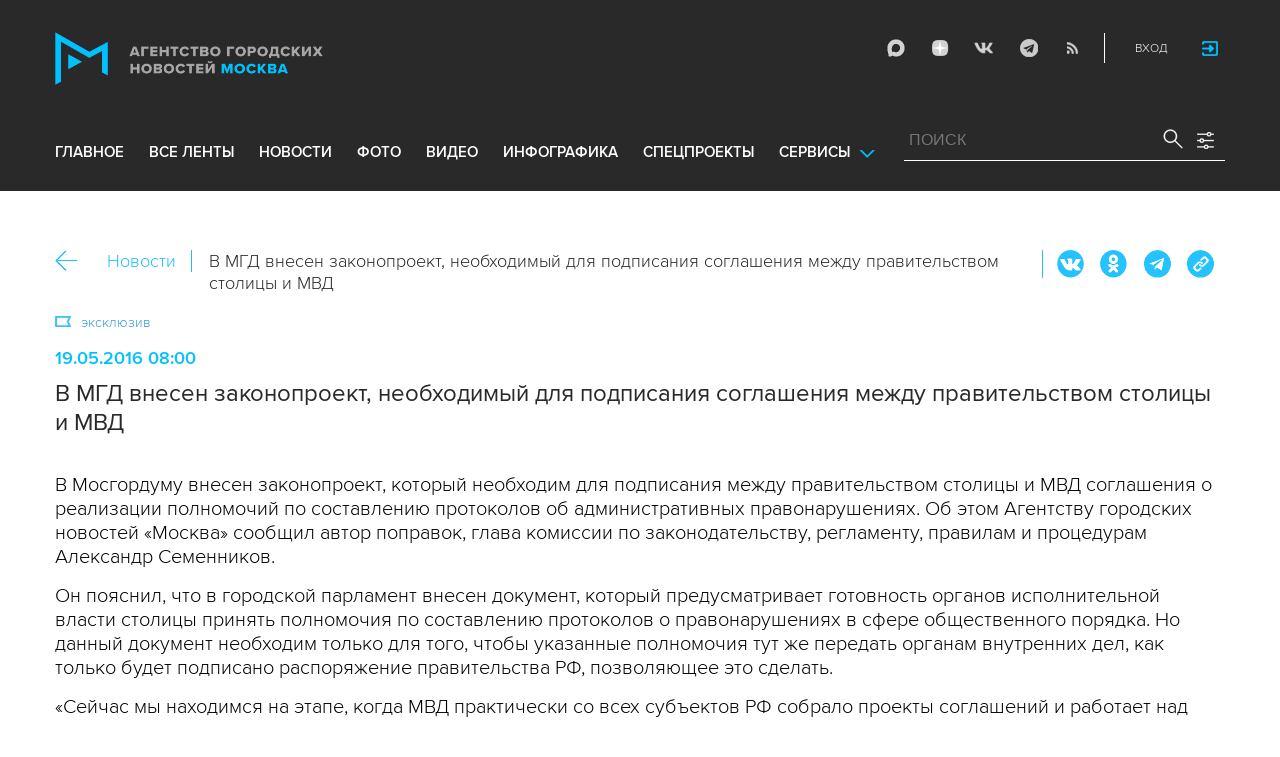

--- FILE ---
content_type: text/html; charset=utf-8
request_url: https://www.mskagency.ru/materials/2553137
body_size: 16150
content:
<!DOCTYPE html>
<html xmlns="http://www.w3.org/1999/xhtml" xml:lang="ru" lang="ru">
<head>
  <title>В МГД внесен законопроект, необходимый для подписания соглашения между правительством столицы и МВД - Агентство городских новостей «Москва» - информационное агентство</title>
  <link href="/favicon.ico" rel="icon" type="image/x-icon"/>
  <meta http-equiv="Content-Language" content="ru"/>

  <meta name="title" content="В МГД внесен законопроект, необходимый для подписания соглашения между правительством столицы и МВД - Агентство городских новостей «Москва» - информационное агентство">

    <link rel="canonical" href="https://www.mskagency.ru/materials/2553137"/>
  <meta name="keywords" content="полиция, МВД, Мосгордума, законопроект, Нарушения, Соглашения, КоАП"/>
  <meta name="description" content="В МГД внесен законопроект, необходимый для подписания соглашения между правительством столицы и МВД" />
  <meta property="og:title" content="В МГД внесен законопроект, необходимый для подписания соглашения между правительством столицы и МВД" />
  <meta property="og:locale" content="ru_RU" />
  <meta property="og:type" content="article" />
    <meta property="og:description" content="В Мосгордуму внесен законопроект, который необходим для подписания между правительством столицы и МВД соглашения о реализации полномочий по составлению протоколов об административных правонарушениях. Об этом Агентству городских новостей «Москва» сообщил автор поправок, глава комиссии по законодательству, регламенту, правилам и процедурам Александр Семенников.
Он пояснил, что в городской парламент внесен документ, который предусматривает готовность органов исполнительной власти столицы принять полномочия по составлению протоколов о правонарушениях в сфере общественного порядка. Но данный документ необходим только для того, чтобы указанные полномочия тут же передать органам внутренних дел, как только будет подписано распоряжение правительства РФ, позволяющее это сделать.
«Сейчас мы находимся на этапе, когда МВД практически со всех субъектов РФ собрало проекты соглашений и работает над тем, чтобы их подписать. Есть проблема, которая вытекает из заключения Минюста, в котором говорится: «Чтобы передать определенные полномочия по составлению протокола, эти полномочия должны быть у самого субъекта». А у нас сейчас есть действующий КоАП Москвы, которым и так эти полномочия относятся к полиции, но это не работает», - сказал А.Семенников.
Он пояснил, что до 2014 г. сотрудники органов внутренних дел составляли протоколы по данным составам правонарушений, как и предусмотрено столичным КоАП, но после принятия закона о полиции возник ряд вопросов о том, кто должен составлять такие протоколы. «Мы принимаем на себя именно те статьи, которые уже есть в проекте соглашения с МВД, которые мы предполагаем в результате подписания соглашения передать полиции», - отметил А.Семенников.
Депутат добавил, что в документе идет речь о правонарушениях, которые, очевидно, должны администрироваться сотрудниками полиции, - нарушение правил организации и проведения массовых мероприятий, нарушение порядка в зоне 25 м от станций метро, нелегальная торговля, приставание к гражданам в общественных местах и так далее.
В феврале представитель управления по связям с органами законодательной и исполнительной власти правительства Москвы Святослав Мальцев сообщал, что соглашение с МВД находится на финальной стадии доработки. Рассматривается вопрос о предоставлении субвенции из бюджета Москвы на реализацию данных полномочий.
После принятия федерального закона о полиции и внесения соответствующих изменений в Кодекс об административных правонарушениях (КоАП) РФ участие полиции в осуществлении полномочий и составлении протоколов об административных правонарушениях ряда статей административного законодательства Москвы изменилось. В связи с этим городу необходимо заключение соглашения с МВД для реализации исполнительной властью столицы ряда полномочий по составлению протоколов об административных правонарушениях. Регионами РФ в ведомство направлено 60 проектов таких соглашений о разграничении полномочий, но ни одно соглашение субъекта федерации с МВД пока не подписано." />
  
  <meta property="og:image" content="https://www.mskagency.ru/i/social_logo_700.png" />
  <meta property="og:image:width" content="700" />
  <meta property="og:image:height" content="370" />
  <meta property="twitter:card" content="summary_large_image" />
  <meta property="twitter:image" content="https://www.mskagency.ru/i/social_logo_700.png" />
  <meta property="twitter:image:width" content="700" />
  <meta property="twitter:image:height" content="370" />
  <meta property="og:url" content="https://www.mskagency.ru/materials/2553137" />
  <meta property="twitter:title" content="В МГД внесен законопроект, необходимый для подписания соглашения между правительством столицы и МВД" />
  <meta property="twitter:site" content="@mskagency" />
  <meta property="twitter:url" content="https://www.mskagency.ru/materials/2553137" />



  <meta charset="utf-8">
  <meta http-equiv="X-UA-Compatible" content="IE=edge">
  <meta name="author" content="">


  <meta name="viewport" content="width=device-width, initial-scale=1.0, user-scalable=0">
  <meta http-equiv="Content-Type" content="text/html; charset=utf-8" />
  <meta name="format-detection" content="telephone=no" />

    <link rel="preload" href="/fonts/ProximaNova-Regular.woff2" as="font" type="font/woff" crossorigin="anonymous">
    <link rel="preload" href="/fonts/ProximaNova-Semibold.woff2" as="font" type="font/woff" crossorigin="anonymous">
    <link rel="preload" href="/fonts/ProximaNova-Bold.woff2" as="font" type="font/woff" crossorigin="anonymous">
    
    <link as="style" href="/css/fonts.css?v=1770057998" rel="preload" />
    <link rel="stylesheet" href="/css/fonts.css?v=1770057998" />
    <link as="style" href="/css/style_19.css?v=1770057998" rel="preload" />
    <link rel="stylesheet" href="/css/style_19.css?v=1770057998" />

    <link rel="stylesheet" href="/css/adaptive_1280.css?v=1770057998" />


  <link rel="stylesheet" type="text/css" href="/js_19/slick/slick.css"/>
  <link rel="stylesheet" type="text/css" href="/js_19/jquery.modal/jquery.modal.css"/>

  <script src="/js_19/jquery-3.4.1.min.js?v=1770057998" type="text/javascript"></script>
  <script src="/js_19/jquery.maskedinput.min.js?v=1770057998"></script>
  <script src="/js_19/slick/slick.min.js?v=1770057998" type="text/javascript"></script>
  <script src="/js_19/infinite-scroll.pkgd.min.js?v=1770057998" type="text/javascript"></script>
  <script src="/js_19/jquery.modal/jquery.modal.js?v=1770057998" type="text/javascript"></script>
  <script src="/js_19/scripts.js?v=1770057998" type="text/javascript"></script>


  <link rel="stylesheet" href="/css/jcarousel-tango-skin.css" type="text/css" media="all" />

  <script src="/js/jquery.cookie.js?v=1770057998" type="text/javascript"></script>
  <script src="/js/jquery.ac.js?v=1770057998" type="text/javascript"></script>
  <script type="text/javascript" src="/js/jquery.form-v20140218.min.js?v=1770057998"></script>

  <!--<script src="/js/handlebars.runtime.js?v=1770057998" type="text/javascript"></script>-->
  <script src="/js/handlebars.js?v=1770057998" type="text/javascript"></script>


    <script src="/js/mustache-2.3.2.js?v=1770057998" type="text/javascript"></script>

  <!--<script type="text/javascript" src="/fancybox/jquery.fancybox-1.3.4.js"></script>
  <link rel="stylesheet" href="/fancybox/jquery.fancybox-1.3.4.css" type="text/css" media="screen" />//-->

  <link rel="stylesheet" href="/fancybox2/jquery.fancybox.css" type="text/css" media="screen" />
  <script type="text/javascript" src="/fancybox2/jquery.fancybox.pack.js?v=1770057998"></script>
  <link rel="stylesheet" href="/fancybox2/jquery.fancybox_popup.css" type="text/css" media="screen" />



  <script src="/js/main.js?v=1770057998" type="text/javascript"></script>

    <script type="text/javascript" src="/js/html2canvas.js?v=1770057998"></script>
    <script type="text/javascript" src="/js/pushstream.js?v=1770057998"></script>

    <script src="/js/mediaDownloadIntroduceCl.js?v=1770057998"></script>
  <script type="text/javascript" src="/js/lib/period_picker/jquery.periodpicker.full.min.js?v=1770057998"></script>
  <link rel="stylesheet" href="/js/lib/period_picker//jquery.periodpicker.css" type="text/css" media="all" />

  <script type="text/javascript" src="/js/select2/js/select2.js?v=1770057998"></script>
  <script type="text/javascript" src="/js/select2/js/i18n/ru.js?v=1770057998"></script>
  <link rel="stylesheet" href="/js/select2/css/select2.css" type="text/css" media="all" />


  <script type="text/javascript" src="/js/jquery.query-object.js?v=1770057998"></script>


  <script src="/js/windows.js?v=1770057998"></script>
    <script src="/js/jquery.query-object.js?v=1770057998"></script>
    <script src="/js/pushstream_loc.js?v=1770057998"></script>


  <!--<script type="text/javascript" src="/js/auth/jquery.maskedinput-1.2.2.min.js"></script>-->
  <script type="text/javascript" src="/js/auth/jquery.s-bvalidator-yc.js?v=1770057998"></script>
  <script type="text/javascript" src="/js/auth/s-validate.options.js?v=1770057998"></script>
  <script type="text/javascript" src="/js/auth/modifier.js?v=1770057998"></script>






</head>

<body class="stretch">
  <header class="stretch">
  <div class="inside">
    <a class="mobile-menu-button">Меню</a>
    <a class="mobile-search-button">Поиск</a>
    <a class="mobile-social-button">Мы в соцсетях</a>
    <a href="/" class="logo" title="Агентство городских новостей «Москва»">Агентство городских новостей «Москва»</a>

    <div id="AuthBar" class="auth">
  <div id="login-popup-container"></div>
  <div id="infobar-container"></div>
</div>
<script>
    $.get( "/user/infobar_xhr", function(data) {
        $('#infobar-container').html(data)
    });
</script>


    <div class="social">
      <a href="https://max.ru/moscownewsagency" class="max" target="_blank">Max</a>
<a href="https://dzen.ru/mskagency" class="dzen" target="_blank">ДЗЭН</a>
<a href="https://vk.com/mskagency" class="vk" target="_blank">Vkontakte</a>
<a href="https://t.me/moscownewsagency" class="tg" target="_blank">Telegram</a>
<a href="/rss2" class="rss">RSS</a>

    </div>

    <div class="search-open">
      <a class="search-open__button"></a>
    </div>
    <div class="clear"></div>

    <div class="menu-container">
      <div class="menu">
  <ul class="topmenu">

    <li class=""><a href="/" rel='home'>Главное</a> </li>
    <li class=""><a href="/lenta" rel='all' data-ftype="all">все ленты</a> </li>
    <li class=""><a href="/lenta?type=text" rel='text' data-ftype="text">новости</a></li>
    <li class=""><a href="/lenta?type=photo" rel='photo' data-ftype="photo">фото</a></li>
    <li class=""><a href="/lenta?type=video" rel='video' data-ftype="video">видео</a></li>
    <li class=""><a href="/lenta?type=infographics" rel='infographics' data-ftype="infographics">инфографика</a></li>
    <li class=" "><a href="/longreads" rel='longreads'>Спецпроекты</a></li>
    <li class="relative">
      <a href="#" class="service_link">Сервисы</a>
      <div class="service_menu_overlay"></div>
      <div class="service_menu">
        <ul>
          <li class=""><a href="/broadcasts/" rel='broadcast'>Трансляции</a></li>
          <li><a href="https://presscenter.mskagency.ru/" target="_blank">Пресс-центр</a></li>
          <li class=""><a href="/show-map" rel='map'>Карта событий</a></li>
          <li class=""><a href="/calendar" rel='calendar'>Календарь</a></li>
          <li class=""><a href="/about/" rel='about'>О нас </a></li>
          <li class=""><a href="/contacts/" rel='contacts'>Контакты</a></li>
        </ul>
      </div>
    </li>
  </ul>
</div>

    </div>

    <div class="search_wrapper">
      
<div class="search">
  <span>ПОИСК</span>
  <input type="text" name="criteria" class="text" value="" placeholder="ПОИСК" autocomplete="off">
  <input type="submit" name="" class="submit search-submit">

  <div class="settings">
    <a></a>
  </div>
  <a class="close"></a>
  <div class="strict-search-container">
    <div class="strict-search">
      <label>
        <input type="checkbox" name=""> Строгий поиск</label>
      </label>
    </div>
  </div>
</div>

<div class="clear"></div>
<div class="mini-suggest__overlay mini-suggest__overlay_visible_"></div>

<div class="advanced-search-popup adasdasd12423">
  <div class="advanced-search-popup__wrapper2">
    <div class="advanced-search-popup__wrapper">
      <div class="advanced-search-popup__form">

        <div class="form-item-line">
          <label>Дата</label>
          <div class="input-container">
            <input class='periodpicker' type="text" name="" id="from" value="">
            <input type="text" name="" id="to" value="">
          </div>
        </div>
        <!--
                            <div class="form-item-line">
                                <label>Ориентация</label>
                                <div class="input-container">
                                    <select id="orientationSelect" name="dummy">
                                        <option value="vertical">Вертикально</option>
                                        <option value="horizontal">Горизонтально</option>
                                    </select>
                                </div>
                            </div>
        -->
        <div class="form-item-line">
          <label>Фотографы</label>
          <div class="input-container">
            <select id="photographerSelect" multiple="multiple" name="photographer_id" style="width: 110px">
                <option value="277">Авилов Александр</option>
                <option value="395">Белицкий Дмитрий</option>
                <option value="153">Ведяшкин Сергей</option>
                <option value="309">Воронин Денис</option>
                <option value="347">Гришкин Денис</option>
                <option value="140">Зыков Кирилл</option>
                <option value="302">Иванко Игорь</option>
                <option value="287">Кардашов Антон</option>
                <option value="227">Киселев Сергей</option>
                <option value="389">Кузьмичёнок Василий</option>
                <option value="274">Кульгускин Роман</option>
                <option value="405">Лукина Мария</option>
                <option value="225">Любимов Андрей</option>
                <option value="7683">Нафикова Светлана</option>
                <option value="141">Никеричев Андрей</option>
                <option value="357">Новиков Владимир</option>
                <option value="374">Новосильцев Артур</option>
                <option value="322">Сандурская Софья</option>
                <option value="370">Тихонова Пелагия</option>
                <option value="385">Чингаев Ярослав</option>
                <option value="286">Мобильный репортер</option>
                <option value="295">Москва 24</option>
            </select>
          </div>
        </div>

        <div class="form-item-line">
          <label>Теги</label>
          <div class="input-container search-form-input-container">
            <select id="tagsSelect" multiple="multiple" name="tag" style="width: 110px">
            </select>
          </div>
        </div>

        <div class="form-item-line">
          <label>Рубрики:</label>
          <div class="input-container">
            <select id="rubricsSelect" multiple="multiple" name="rubric" style="width: 110px">
                <option value="11">Происшествия</option>
                <option value="3">Политика</option>
                <option value="10">Культура</option>
                <option value="5">Экономика</option>
                <option value="12">Строительство</option>
                <option value="7">Общество</option>
                <option value="13">Транспорт</option>
                <option value="14">Технологии</option>
                <option value="9">Спорт</option>
            </select>
          </div>
        </div>

        <div class="form-item-line">
          <label>Сортировка</label>
          <div class="input-container">
            <select id="orderSelect" name="order" style="width: 110px">
              <option  selected="selected" value="">Хронология</option>
              <option  value="relevance">Релевантность</option>
            </select>
          </div>
        </div>

        <div class="form-item-line">
          <label>Тип</label>
          <div class="input-container">
            <select id="typesSelect" name="type" style="width: 110px">
              <option  selected="selected" value="">Все</option>
              <option  value="photo">Фото</option>
              <option  value="video">Видео</option>
              <option  value="text">Новости</option>
              <option  value="infographics">Инфографика</option>
              <option  value="photo_files">Фотографии</option>
            </select>
          </div>
        </div>


        <div class="form-item-line">
          <label style="line-height: 20px;">Строгий поиск</label>
          <div class="input-container">
            <div class="SelectCustom">
              <input type="checkbox" class="styled" id="strictSearch" name="strict" value="1" >
            </div>
          </div>
        </div>
        <div class="form-item-line form-item-line-single_line">
          <label>или номер файла</label>
          <div class="input-container">
            <input class='bank_id__field' type="text" name="bank_id" id="bank_id" value="">
          </div>
        </div>
        <style>
            .advanced-search-popup .form-item-line.form-item-line-single_line {
                display: block;
                flex-basis: 100%;
                margin-top: 10px;
                padding-top: 16px;
                border-top: 1px solid #0083ad;
            }

            .advanced-search-popup .form-item-line.form-item-line-single_line label {
                width: 290px;
            }

            .advanced-search-popup .form-item-line .input-container .bank_id__field {
                box-sizing: border-box;
                /*background: transparent;*/
                border: none;
                outline: 0;
                color: #06618e;
                font-size: 18px;
                font-weight: normal;
                padding: 0 13px;
                height: 37px;
                margin: 0;
                width: 100% !important;
            }
        </style>
      </div>
      <div class="advanced-search-popup__buttons">
        <input id="reset_filter" type="reset" name="" value="Сбросить" class="button-reset">
        <input type="button" value="Применить" class="search-submit"/>
      </div>
    </div>
    <p class="close-form">Закрыть</p>
  </div>
</div>

<script>
    $(document).on('click', '.search-submit', function(e) {
        let params = {};
        let query  = []
        var url = location.origin + '?'
        if (!$('[name=bank_id]').val()) {
            url = '/search/?';
            if ($('#rubricsSelect').val().length) {
                query.push('rubric=' + encodeURIComponent($('#rubricsSelect').val().join(',')))
            }
            if ($('[name=type]').val()) {
                query.push('type=' + encodeURIComponent($('[name=type]').val()))
            }
            if ($('[name=order]').val()) {
                query.push('order=' + encodeURIComponent($('[name=order]').val()))
            }
            if ($('[name=tag]').val().length) {
                query.push('tag=' + encodeURIComponent($('[name=tag]').val().join(',')))
            }
            if ($('[name=criteria]').val()) {
                query.push('criteria=' + encodeURIComponent($('[name=criteria]').val()))
            }
            if ($('#photographerSelect').val().length) {
                query.push('photographer_id=' + encodeURIComponent($('#photographerSelect').val().join(',')))
            }
            if ($('#strictSearch').prop('checked')) {
                query.push('strict=1')
            }
            if ($('#eridSearch').prop('checked')) {
                query.push('with_erid=1')
            }
            let period = $('.periodpicker').periodpicker('valueStringStrong')
            if (period) {
                let from_to = period.split('-')
                query.push('from=' + from_to[0])
                query.push('to=' + from_to[1])
            }
            submitSearchMain(url + query.join('&'))
        } else {
            query.push('bank_id=' + encodeURIComponent($('[name=bank_id]').val()));
            submitSearchMain('/photobank/list' + '?' + query.join('&'))
        }
    })
    $(document).ready(function(){
        $('#orientationSelect').select2({
            minimumResultsForSearch: Infinity,
        });
        $('#photographerSelect').select2({
        });
        $('#tagsSelect').select2({
            ajax: {
                // url: '/tags/list',
                url: '/cms/suggest?model=Tag',
                dataType:'json',
                data: function (params) {
                    var query = {
                        term: params.term,
                    }
                    return query;
                },
                processResults: function (data) {
                    console.log (data)
                    var results = [];
                    $.each(data, function (index, datum) {
                        console.log (datum)
                        results.push({
                            id: datum.id,
                            text: datum.value
                        });
                    });

                    return {
                        results: results
                    };
                },
            }
        });
        $('#rubricsSelect').select2();
        $('#orderSelect').select2({
            minimumResultsForSearch: Infinity,
        });
        $('#typesSelect').select2({
            minimumResultsForSearch: Infinity,
        });
        $('.periodpicker').periodpicker({
            lang: 'ru',
            formatDate: 'DD.MM.YYYY',
            end: '#to',
        });
    })
</script>
    </div>
  </div>
</header>



<script>

    $( document ).ready(function() {


        $( "input[name='criteria']" ).focus( function () {
            $( '.mini-suggest__overlay' ).addClass( 'mini-suggest__overlay_visible' );
            $( '.search_wrapper' ).addClass( 'search_wrapper_overlay' );
            $( '.strict-search-container' ).addClass('active');
            if ($('.advanced-search-popup').hasClass('active')) {
                $( '.strict-search-container' ).removeClass('active');
                $( '.mini-suggest__overlay' ).removeClass( 'mini-suggest__overlay_visible' );
            }
        } );

        $('.search_wrapper .settings a').click( function () {
            $( '.mini-suggest__overlay' ).removeClass( 'mini-suggest__overlay_visible' );
            $( '.search_wrapper' ).removeClass( 'search_wrapper_overlay' );
            if ($('.advanced-search-popup').hasClass('active')) {
                $('.advanced-search-popup').removeClass('active');
                $( '.strict-search-container' ).addClass('active');
            }  else {
                $('.advanced-search-popup').addClass('active');
                $( ".advanced-search-popup" ).focus();
            }
            if ($( '.strict-search-container' ).hasClass('active')) {
                $( '.strict-search-container' ).removeClass('active');
            }  else {
                $( '.strict-search-container' ).removeClass('active');
            }
        } );

        $('.advanced-search-popup .close-form').click(function() {
            $( '.advanced-search-popup' ).removeClass('active');
        });

        $( ".mini-suggest__overlay" ).click( function () {
            $( '.mini-suggest__overlay' ).removeClass( 'mini-suggest__overlay_visible' );
            $( '.search_wrapper' ).removeClass( 'search_wrapper_overlay' );
            // $( '.strict-search-container' ).hide();
            $( '.strict-search-container' ).removeClass('active');
        } );


        $('.strict-search input').click( function () {
            if ($('.strict-search input').is(":checked")) {
                $('#strictSearch').prop('checked', true);
            }
            else {
                $('#strictSearch').prop('checked', false);
            }
        } );
        $('#strictSearch').click( function () {
            if ($('#strictSearch').is(":checked")) {
                $('.strict-search input').prop('checked', true);
            } else {
                $('.strict-search input').prop('checked', false);
            }
        } );

        if ($('#strictSearch').is(":checked")) {
            $('.strict-search input').prop('checked', true);
        } else {
            $('.strict-search input').prop('checked', false);
        }
        $('.erid-search input').click( function () {
            if ($('.erid-search input').is(":checked")) {
                $('#eridSearch').prop('checked', true);
            }
            else {
                $('#eridSearch').prop('checked', false);
            }
        } );
        $('#eridSearch').click( function () {
            if ($('#eridSearch').is(":checked")) {
                $('.erid-search input').prop('checked', true);
            } else {
                $('.erid-search input').prop('checked', false);
            }
        } );

        if ($('#eridSearch').is(":checked")) {
            $('.erid-search input').prop('checked', true);
        } else {
            $('.erid-search input').prop('checked', false);
        }
    });

</script>

<style>
    .mini-suggest__overlay {
        position: absolute;
        z-index: 1;
        top: 0;
        left: 0;
        visibility: hidden;
        width: 100vw;
        height: 100vh;
        opacity: 0;
        background: #fff;
        transition: opacity .2s ease-out;
    }
    .mini-suggest__overlay_visible {
        visibility: visible;
        opacity: 1;
    }
    .mini-suggest__overlay {
        position: fixed;
        height: 100vh;
        width: 100vw !important;
        cursor: pointer;
        /*background-color: rgba(31,31,32,.22);*/
        background-color: rgba(31,31,32,.8);
    }
    .mini-suggest__overlay_visible {
        opacity: .5;
    }
    .mini-suggest__overlay {
        z-index: 1000 !important;
    }

    .search_wrapper_overlay {
        background-color: rgba(70,70,70,.8);
    }
    .search_wrapper_overlay * {
        z-index: 1002;
    }
</style>




<style>
    .content .list li .time .s-date {display: none;}
    header.no-transition {transition: none !important;}
    header.no-transition .inside{transition: none !important;}
    header.no-transition .inside .logo {transition: none !important;}
    header.no-transition .inside .mobile-menu-button {transition: none !important;}
    header.no-transition .inside .menu {transition: none !important;}
    header.no-transition .inside .topmenu {transition: none !important;}
    header.no-transition .inside .topmenu li {transition: none !important;}
    header.no-transition .inside .search_wrapper {transition: none !important;}
</style>

<script>
    $( document ).ready(function() {
        $('header').addClass('no-transition');
        let params = $('.search-words .search-params').width();
        let padding_watch = function () {
            let searhchH1 = $('.search-words h1').width();
            let searhClose = $('.search-params-close').width();
            let searhHead = $('.search-words .head').width();
            if((searhHead -searhchH1 -searhClose - params) <= 40 ) {
                $( ".search-words .head" ).css( "display", 'block' );
                $( ".search-words .head" ).css( "paddingRight", 0 );
            } else {
                $( ".search-words .head" ).css( "display", 'flex' );
                //$( ".search-words .head" ).css( "paddingRight", '130px');

            }
            let searchPageHeadingHeight = $('.search-box.search-words').height();
            $('html > body.search-results-page').css({ paddingTop :  210 + 15 + searchPageHeadingHeight + 'px' });
        };
        $(window).on('load resize scroll', padding_watch);
        padding_watch();
        var lastScrollTop = 0;
        $(window).on('load resize scroll', function () {
            var posit = $(this).scrollTop();
            if(posit > lastScrollTop) {
                if (posit > 600) {
                    $('.logo').addClass('right');
                    $('.mobile-menu-button').addClass('active');
                    $('header').removeClass('with-menu');
                    $('.search-box').removeClass('with-menu');
                }
            } else {
                if (posit > 600) {
                    $('header').addClass('with-menu');
                    $('.search-box').addClass('with-menu');
                } else {
                    $('header').removeClass('with-menu');
                    $('.search-box').removeClass('with-menu');
                }
            }
            header123()
            function header123() {
                if ( $(document).scrollTop() <=600) {
                    $('.logo').removeClass('right');
                    $('header .mobile-menu-button').removeClass('active');
                }
                if ($(document).scrollTop() > 200) {
                    $('body').addClass('little');
                    $('header').addClass('little-menu');
                    $('header').removeClass('without-menu');
                    $('.search-box').addClass('little-menu');
                    $('.search-box').removeClass('without-menu');
                } else {
                    $('body').removeClass('littl-e');
                    $('header').removeClass('little-menu');
                    $('header').removeClass('without-menu');
                    $('.search-box').removeClass('little-menu');
                    $('.search-box').removeClass('without-menu');
                }
                if ($(document).scrollTop() > 600) {
                    $('header').addClass('without-menu');
                    $('.search-box').addClass('without-menu');
                }
            }
            lastScrollTop = posit;
            $('header').removeClass('no-transition');
        });
        $( ".mobile-menu-button" ).click(function() {
            $('header').toggleClass('with-menu');
            $('.search-box').toggleClass('with-menu');
        });
    });

</script>
<script type="text/javascript">
    // $(window).bind("load", function() {
    //     $( "body.stretch" ).css( "display", 'flex' );
    // });
</script>

<a name="c"></a>
<main class="stretch">
  <div class="content">
    





<div class="photo-list photo-list_type_text">

  <div style="overflow: hidden; height: 0;">
    <img src="/i/social_logo.png" alt=""/>
  </div>


  <div class="material-detail js-material /*MaterialView Detail*/" data-material_id="2553137" data-type="text" data-thumb="https://www.mskagency.ru/i/social_logo.png">
    <div id="Article" class="article"  itemscope itemtype="https://schema.org/NewsArticle">


    <div class="bc_2">
        <div class="bc__links"><a href="#" class="material-back-button">Назад</a><!--
        --><a href="/lenta?type=text" class="border" rel="text">Новости</a></div>
        <div class="bc__title">
            <h2 class="bc__title">В МГД внесен законопроект, необходимый для подписания соглашения между правительством столицы и МВД</h2>
        </div>
        <div class="bc__share">
            <div class="share js-share-button"></div>
                <div class="social social-inline-inner js-social">
                    <a class="vk">Вконтакте</a>
                    <a class="ok">ОК</a>
                    <a class="tg">Telegram</a>
                    <a class="link" title="Скопировать ссылку https://www.mskagency.ru/materials/2553137" onclick="navigator.clipboard.writeText('https://www.mskagency.ru/materials/2553137');alert('Ссылка скопирована в буфер обмена.');return false;">https://www.mskagency.ru/materials/2553137</a>
                </div>
        </div>
    </div>
        <div class="detail-news-type">
            <span class="exclusive">эксклюзив</span>
            
            

        </div>

        <p class="date">19.05.2016 08:00
        </p>
            <meta itemprop="dateModified" content=""/>
		<meta itemprop="datePublished" content=""/>
        <h1 class="title" itemprop="headline">В МГД внесен законопроект, необходимый для подписания соглашения между правительством столицы и МВД</h1>


        <div class="text" itemprop="articleBody">

            <p>В Мосгордуму внесен законопроект, который необходим для подписания между правительством столицы и МВД соглашения о реализации полномочий по составлению протоколов об административных правонарушениях. Об этом Агентству городских новостей «Москва» сообщил автор поправок, глава комиссии по законодательству, регламенту, правилам и процедурам Александр Семенников.</p><p>Он пояснил, что в городской парламент внесен документ, который предусматривает готовность органов исполнительной власти столицы принять полномочия по составлению протоколов о правонарушениях в сфере общественного порядка. Но данный документ необходим только для того, чтобы указанные полномочия тут же передать органам внутренних дел, как только будет подписано распоряжение правительства РФ, позволяющее это сделать.</p><p>«Сейчас мы находимся на этапе, когда МВД практически со всех субъектов РФ собрало проекты соглашений и работает над тем, чтобы их подписать. Есть проблема, которая вытекает из заключения Минюста, в котором говорится: «Чтобы передать определенные полномочия по составлению протокола, эти полномочия должны быть у самого субъекта». А у нас сейчас есть действующий КоАП Москвы, которым и так эти полномочия относятся к полиции, но это не работает», - сказал А.Семенников.</p><p>Он пояснил, что до 2014 г. сотрудники органов внутренних дел составляли протоколы по данным составам правонарушений, как и предусмотрено столичным КоАП, но после принятия закона о полиции возник ряд вопросов о том, кто должен составлять такие протоколы. «Мы принимаем на себя именно те статьи, которые уже есть в проекте соглашения с МВД, которые мы предполагаем в результате подписания соглашения передать полиции», - отметил А.Семенников.</p><p>Депутат добавил, что в документе идет речь о правонарушениях, которые, очевидно, должны администрироваться сотрудниками полиции, - нарушение правил организации и проведения массовых мероприятий, нарушение порядка в зоне 25 м от станций метро, нелегальная торговля, приставание к гражданам в общественных местах и так далее.</p><p>В феврале представитель управления по связям с органами законодательной и исполнительной власти правительства Москвы Святослав Мальцев сообщал, что соглашение с МВД находится на финальной стадии доработки. Рассматривается вопрос о предоставлении субвенции из бюджета Москвы на реализацию данных полномочий.</p><p>После принятия федерального закона о полиции и внесения соответствующих изменений в Кодекс об административных правонарушениях (КоАП) РФ участие полиции в осуществлении полномочий и составлении протоколов об административных правонарушениях ряда статей административного законодательства Москвы изменилось. В связи с этим городу необходимо заключение соглашения с МВД для реализации исполнительной властью столицы ряда полномочий по составлению протоколов об административных правонарушениях. Регионами РФ в ведомство направлено 60 проектов таких соглашений о разграничении полномочий, но ни одно соглашение субъекта федерации с МВД пока не подписано.</p>

        </div>

    <div class="article-groups">
                <ul class="article-groups__tag">
                        <li><a href="/lenta?tag=полиция">полиция</a></li>
                        <li><a href="/lenta?tag=МВД">МВД</a></li>
                        <li><a href="/lenta?tag=Мосгордума">Мосгордума</a></li>
                        <li><a href="/lenta?tag=законопроект">законопроект</a></li>
                        <li><a href="/lenta?tag=Нарушения">Нарушения</a></li>
                        <li><a href="/lenta?tag=Соглашения">Соглашения</a></li>
                        <li><a href="/lenta?tag=КоАП">КоАП</a></li>
                </ul>
        
                <ul class="article-groups__rubric">
                        <li><a href="/lenta?rubric=3">Политика</a></li>
                        <li><a href="/lenta?rubric=7">Общество</a></li>
                </ul>
        
        
            <!-- персоны ( пока не показываем ) -->
            <!--
                <ul class="article-groups__person">
                    <li><a href="#">Имя персоны</a></li>
                </ul>
            -->
        
            <!-- фотографы -->
        
            <!-- источники -->
        
        
            <!-- событие -->
        <!--    -->
        
    </div>

    <div class="related-column" style="/*margin-top: 0;*/">
            <div class="right-box">
                <h2 class="upcase-none"><a><span>Связанные материалы</span></a></h2>
                    <div class="news-box">
                        <div class="news-box__date" title="24.05.2016 15:29"><span
                                class="type text"></span>24.05.2016 15:29</div>
                        <div class="news-box__title"><a href="/materials/2554613" target="_blank">Комиссия МГД поддержала проект, необходимый для подписания соглашения между правительством столицы и МВД</a></div>
                    </div>
            </div>
    </div>


        
	<link itemprop="mainEntityOfPage" href="https://www.mskagency.ru/materials/2553137" />
	<div itemprop="author" itemscope itemtype="https://schema.org/Organization" class="h">
		<meta itemprop="name" content="Агентство городских новостей «Москва»">
		<link rel="url" itemprop="url" href="https://www.mskagency.ru" />
		<meta itemprop="address" content="125124, Россия, г. Москва, ул. Правды, д. 24, стр. 2"/>
		<meta itemprop="telephone" content="+7(495)009-80-23"/>
		<div itemprop="logo" itemscope itemtype="https://schema.org/ImageObject">
			<link rel="url" itemprop="url" href="https://www.mskagency.ru/i/social_logo.png" />
			<link rel="thumbnail" itemprop="thumbnail" href="https://www.mskagency.ru/i/social_logo.png" />
			<meta itemprop="width" content="1000" />
			<meta itemprop="height" content="198" />
		</div>
		<div itemprop="image" itemscope itemtype="https://schema.org/ImageObject">
			<link rel="url" itemprop="url" href="https://www.mskagency.ru/i/social_logo.png" />
			<link rel="thumbnail" itemprop="thumbnail" href="https://www.mskagency.ru/i/social_logo.png" />
			<meta itemprop="width" content="1000" />
			<meta itemprop="height" content="198" />
		</div>
	</div>
	<div itemprop="publisher" itemscope itemtype="https://schema.org/Organization" class="h">
		<meta itemprop="name" content="Агентство городских новостей «Москва»">
		<link rel="url" itemprop="url" href="https://www.mskagency.ru" />
		<meta itemprop="address" content="125124, Россия, г. Москва, ул. Правды, д. 24, стр. 2"/>
		<meta itemprop="telephone" content="+7(495)009-80-23"/>
		<div itemprop="logo" itemscope itemtype="https://schema.org/ImageObject">
			<link rel="url" itemprop="url" href="https://www.mskagency.ru/i/social_logo.png" />
			<link rel="thumbnail" itemprop="thumbnail" href="https://www.mskagency.ru/i/social_logo.png" />
			<meta itemprop="width" content="1000" />
			<meta itemprop="height" content="198" />
		</div>
		<div itemprop="image" itemscope itemtype="https://schema.org/ImageObject">
			<link rel="url" itemprop="url" href="https://www.mskagency.ru/i/social_logo.png" />
			<link rel="thumbnail" itemprop="thumbnail" href="https://www.mskagency.ru/i/social_logo.png" />
			<meta itemprop="width" content="1000" />
			<meta itemprop="height" content="198" />
		</div>
	</div>




</div>

  </div>
<!--*********** enf of main ************-->

  </div>


  <script type="text/javascript">
      var material_template
      var material_id = 2553137
      var material_type = "text"

/*          $.get(
              "/templates/materials/text/view.html.mustache",
              function(data) {
                  material_template = Mustache.compile( data )
              }
          )
*/


      if(window.addParamToUrl) {
          $('.bread')

          var referrer = ''
          // referrer = addParamToUrl(referrer, {block_mode: 'iframe'})
          if(window.location.href == referrer) {
              $('.material-back-button').hide()
          }
          $('.material-back-button').click(function(){
              console.log(window.location.href)
              console.log(referrer)
              window.location.href = referrer
              return false
          })
      }
      </script>

      <script src="/js/v02/material_details.js?v=1770057998" type="text/javascript"></script>





  </div>
</main>






<div class="fancybox-gallery-hack" style="display: none;"></div>


<script type="text/javascript">
    $(document).on('change', '.btn-file :file', function() {
        var input = $(this),
            numFiles = input.get(0).files ? input.get(0).files.length : 1,
            label = input.val().replace(/\\/g, '/').replace(/.*\//, '');
        input.trigger('fileselect', [numFiles, label]);
    });

    $(document).ready(function () {//2
        $('.btn-file :file').on('fileselect', function (event, numFiles, label) {
            var input = $(this).parents('.input-group').find(':text'),
                log = numFiles > 1 ? numFiles + ' files selected' : label;
            if (input.length) {
                input.val(log);
            } else {
                if (log) alert(log);
            }
        });
    });
</script>




  <footer class="stretch">
    <div class="inside">
      <div class="left">
        <div class="logo_wrp">
          <a href="/" class="logo" title="Агентство городских новостей Москва">Агентство городских новостей «Москва»</a>
          <a href="#WinFeedbackForm" class="js-open-modal feedback">Обратная связь</a>
          <a href="/contacts/" class="contacts">Контакты</a>
        </div>
        <div class="copyright">
          © 2013-2026 АГН «Москва»<br />
          <a href="mailto:Moscow_media@vgtrk.ru" target="_blank">Moscow_media@vgtrk.ru</a>
        </div>
      </div>
      <div class="right">
        <p>СМИ информационное агентство «Агентство городских новостей «Москва» зарегистрировано в Федеральной службе по надзору в сфере связи, информационных технологий и массовых коммуникаций. Свидетельство о регистрации средства массовой информации Эл № ФС77-53980 от 30 апреля 2013 г.</p>
        <p style="color:#00bdff">В сетевом издании могут быть использованы материалы интернет-ресурсов Facebook и Instagram, владельцем которых является компания Meta Platforms Inc., запрещенная на территории Российской Федерации.</p>

        <p>Учредитель, редакция, издатель, распространитель - АО «Москва Медиа»<br />
          Главный редактор А.Б. Воронченко.<br />
          Адрес редакции: 125124, РФ, г. Москва, ул. Правды, д. 24, стр. 2<br />
          Телефон редакции: 8 (495) 009-80-23<br />
          Электронная почта: <a href="mailto:news.mskagency@gmail.com">news.mskagency@gmail.com</a><br />
          <br />
                  По вопросам коммерческого сотрудничества - коммерческий отдел холдинга "Москва Медиа", <nobr>Илона Белоус,</nobr> <nobr><a href="mailto:ibelous@m24.ru">ibelous@m24.ru</a></nobr>
        </p>

        <p>Материалы Агентства городских новостей «Москва» распространяются при финансовой поддержке Департамента средств массовой информации и рекламы города Москвы. При использовании материалов с сайта mskagency.ru ссылка на Агентство городских новостей «Москва» обязательна. © АГН «Москва».</p>
        <p><a href="/docs/mskagency_User_Agreement.pdf" target="_blank">Пользовательское соглашение об использовании материалов Агентства городских новостей «Москва»</a></p>

      </div>
      <div class="age">18+</div>
    </div>
    <div id="butt_up"><div>наверх</div></div>
  </footer>





<div id="GlobalMessageType1"></div>
<script type="text/javascript">
    $('#GlobalMessageType1').delegate('a.close', 'click', function(e){
        $( e.target ).closest('div.NotificationMessage').remove();
    });
</script>


  <!-- Yandex.Metrika counter -->
  <script type="text/javascript" >
      (function(m,e,t,r,i,k,a){m[i]=m[i]||function(){(m[i].a=m[i].a||[]).push(arguments)};
          m[i].l=1*new Date();
          for (var j = 0; j < document.scripts.length; j++) {if (document.scripts[j].src === r) { return; }}
          k=e.createElement(t),a=e.getElementsByTagName(t)[0],k.async=1,k.src=r,a.parentNode.insertBefore(k,a)})
      (window, document, "script", "https://mc.yandex.ru/metrika/tag.js", "ym");

      ym(25568081, "init", {
          clickmap:true,
          trackLinks:true,
          accurateTrackBounce:true,
          webvisor:true,
          trackHash:true
      });
  </script>
  <noscript><div><img src="https://mc.yandex.ru/watch/25568081" style="position:absolute; left:-9999px;" alt="" /></div></noscript>
  <!-- /Yandex.Metrika counter -->


  <!-- Rating@Mail.ru counter -->
  <script type="text/javascript">
      var _tmr = _tmr || [];
      _tmr.push({id: "2595985", type: "pageView", start: (new Date()).getTime()});
      (function (d, w) {
          var ts = d.createElement("script"); ts.type = "text/javascript"; ts.async = true;
          ts.src = (d.location.protocol == "https:" ? "https:" : "http:") + "//top-fwz1.mail.ru/js/code.js";
          var f = function () {var s = d.getElementsByTagName("script")[0]; s.parentNode.insertBefore(ts, s);};
          if (w.opera == "[object Opera]") { d.addEventListener("DOMContentLoaded", f, false); } else { f(); }
      })(document, window);
  </script><noscript><div style="position:absolute;left:-10000px;"><img src="//top-fwz1.mail.ru/counter?id=2595985;js=na" style="border:0;" height="1" width="1" alt="Рейтинг@Mail.ru" /></div></noscript>
  <!-- //Rating@Mail.ru counter -->

  <!-- begin of Top100 code -->
  <script id="top100Counter" type="text/javascript" src="https://counter.rambler.ru/top100.jcn?3067704"></script>
  <noscript><a href="https://top100.rambler.ru/navi/3067704/"><img src="https://counter.rambler.ru/top100.cnt?3067704" alt="Rambler's Top100" border="0" /></a></noscript>
  <!-- end of Top100 code -->


<div class="media-download-introduce-form-wrp">
  <div class="media-download-introduce-form">
    <form method="post" enctype="multipart/form-data" action="//www.mskagency.ru/file_download">
      <div class="media-download-introduce-form__title">
        Пожалуйста, укажите название Вашего СМИ/организации.<br />
        Или просто представьтесь, если Вы частное лицо:
      </div>
      <input name="name" type="text" class="media-download-introduce-form__smi-name" />
      <input name="download_type" type="hidden" value="0" class="media-download-introduce-form__download_type" />
      <input name="download_place" type="hidden" value="0" class="media-download-introduce-form__download_place" />
      <input name="material_id" type="hidden" value="0" class="media-download-introduce-form__material_id" />
      <input name="file_id" type="hidden" value="0" class="media-download-introduce-form__file_id" />
      <a class="media-download-introduce-form__ok BType1_01 w236">
        <span>Ок</span>
      </a>
      <div class="media-download-introduce-form__errors"></div>
      <!--<a class="media-download-introduce-form__skip BType1_01 w236">-->
      <!--<span>Пропустить</span>-->
      <!--</a>-->
    </form>
  </div>
</div>




<div id="fancybox-hidden-container" style="display: none;"></div>

<script src="/js/v02/parent.js?v=1770057998" type="text/javascript"></script>



<div id="WinFeedbackForm" class="modal">
  <div class="loader-spinner dynamic-loading-modal" data-content-url="/feedbacks"></div>
</div>






<style>
    .content .list li .time .s-date {display: none;}
</style>

<!-- popup -->
<div id="popup" class="all-popups">
  <div class="all-popups__body">
    <div class="all-popups__body-container">content</div>
    <a class="all-popups__close-button" onclick="popup_close()"></a>
  </div>
  <div class="all-popups__overlay"></div>
</div>
<!-- e o popup -->





</body>
</html>


--- FILE ---
content_type: application/javascript
request_url: https://www.mskagency.ru/js/pushstream_loc.js?v=1770057998
body_size: 9497
content:
//----- START PushStream ----

var monthNames = ['', 'января','февраля','марта','апреля','мая','июня', 'июля','августа','сентября','октября','ноября','декабря'];
var monthNamesShort = ['', 'янв.','февр.','мар.','апр.','мая','июня','июля','авг.','сент.','окт.','нояб.','дек.'];

var $super_top_materials_tmpl;
var $top_materials_tmpl = '';

$(document).ready( function() {
    var monthNames = ['', 'января','февраля','марта','апреля','мая','июня', 'июля','августа','сентября','октября','ноября','декабря'];
    var monthNamesShort = ['', 'янв.','февр.','мар.','апр.','мая','июня','июля','авг.','сент.','окт.','нояб.','дек.'];

    var $super_top_materials_tmpl;
    var $top_materials_tmpl = '';



    fetch('/templates/home/super_top_materials/item.html.mustache')
    .then((response) => response.text())
    .then((template) => {
        $super_top_materials_tmpl = template
    });

fetch('/templates/home/top_materials/item.html.mustache')
    .then((response) => response.text())
    .then((template) => {
        $top_materials_tmpl = template
    });


// обновление детальной
function pushStream__material_page_update ( event ) {
            var container = $( '.material-detail' );
            var data = ( event.data );

            if ( container.length && typeof material_id !== 'undefined' && material_id == data['id'] && material_template ) {
                // console.log ('data[type]', data['type']);
                
                if (data['type'] == 'video') {
                } else if (data['type'] == 'photo_' || data['type'] == 'broadcast') {
                    // console.log ('RELOAD', iframe[0].attr('src'));
                    // iframe.document.reload;
                    // location.reload(true);
                    var meta = ( event.meta )
                    const current_url = new URL(location.href)
                    var serial = current_url.searchParams.get('serial')
                    console.log (serial === null);
                    console.log (serial);
                    console.log (meta["server_time"]);
                    console.log (serial != meta["server_time"]);
                    if (serial === null || serial != meta["server_time"]) {
                    location.href = '/materials/' + data["id"] + '?serial=' + meta["server_time"];
                    }
                } else {
                    // var new_html = material_template( data );
                    var new_html = renderDetailPageContent(data);
                    $( container ).html( new_html );
                    if (typeof show_presscenter_report == 'function') {
                        show_presscenter_report ();
                    }
                    if (data['type'] == 'photo') {
                        console.log('type:: photo');
                        if (typeof $.fn.getPhotoCollections === 'function') {
                            $.fn.getPhotoCollections(data['id']);
                        } else {
                            console.log('getPhotoCollections isn\'t function');
                        }
                    }
                    if (data['type'] == 'video') {
                        console.log('type:: video');
                    }
                }
                // $(window).trigger('resize');
            }
};


    function pushStream__material_published ( event, push_type ) {
        var data = ( event.data );
        var rubricMatch = 0;
        var tagMatch = 0;

        if ( data.status.name != "Published" ) return;

        var container = $( '.NewsList.js-NewsList__all:first' );
        
        if ( container && container.length && typeof material_item_template !== 'undefined' && material_item_template ) {
            //Проверяем параметры
            var params = getBoxState( 1 );
            push_stream__write_message( 'params' );
            push_stream__write_message( params );
            // console.log( 'data', data );

            // разбираем ЮРЛ в поисках ссылки на раздел мэр. Если нашли, то добавляем в параметры дополнительные значения.
            if ( location.href.indexOf( "/mayor" ) > -1 ) {
                // только текст
                if ( 'text' != data.type.toLowerCase() ) {
                    console.log( 'if', 1 );
                    return 1;
                }
                tagMatch = 0;
                if ( data.has_tags.toString() == '1' ) {
                    data.tags.forEach( function ( tag ) {
                        if ( 'собянин' == tag.title.toLowerCase() ) {
                            tagMatch = 1;
                        }
                        if ( 'мэр' == tag.title.toLowerCase() ) {
                            tagMatch = 1;
                        }
                    } );
                }
                // если в тэгах не найдено, ищем в сурс
                if ( tagMatch == 0 ) {
                    if ( data.source_id != null && ( '37' == data.source_id.toString() || '38' == data.source_id.toString() ) ) {
                        tagMatch = 1;
                    }
                    // если и в сурс нет, возвращаемся
                    if ( tagMatch == 0 ) {
                        return 1;
                    }
                }
            } else if ( ( location.href.indexOf( "type=broadcast" ) > -1 || location.href.indexOf( "/broadcasts/archive" ) > -1) && data['type'] == 'broadcast') {
                push_stream__write_message ('RELOAD broadcasts list');
                    // location.reload(true);
                    l_timeout = setInterval( function () {
                        // console.log('self.link', self.link, arch_sn);
                        $.ajax({
                            url: '/broadcasts/archive?rnd=1',
                            dataType: 'html',
                            success: function( result ){
                                $('div.content').html(result);
                                clearInterval (l_timeout);
                            },
                            error:  function( result ){
                                clearInterval (l_timeout);
                            }
                        });
                    }, 1000 );
            } else if ( location.href.indexOf( "/broadcasts" ) > -1 && data['type'] == 'broadcast') {
                push_stream__write_message ('RELOAD broadcasts list');
                // location.reload(true);
                l_timeout = setInterval( function () {
                    // console.log('self.link', self.link, arch_sn);
                    $.ajax({
                        url: '/broadcasts?rnd=1',
                        dataType: 'html',
                        success: function( result ){
                            $('div.content').html(result);
                            clearInterval (l_timeout);
                        },
                        error:  function( result ){
                            clearInterval (l_timeout);
                        }
                    });
                }, 1000 );
            } else {
                // эти два сурса отображаем только в разделе мэр.
                if ( data.source_id != null && ( '37' == data.source_id.toString() || '38' == data.source_id.toString() ) ) {
                    return 1;
                }
            }
            
            
            var criteria_check = 0;


            var raw_params = jQuery.query.empty().load( params.url );
            if ( data['type'] == 'broadcast' && !(location.href.indexOf( "/broadcast" ) > -1) && !(location.href.indexOf( "/mayor" ) > -1) && ((raw_params.keys['type'] === undefined)) ) {
                push_stream__write_message( 'broadcast on mainpage' );
                return 1;
            }
                        
                        
            if ( params.params ) {
                // Фильтра по типам нет в парамсах, поэтому надо парсить
                var raw_params = jQuery.query.empty().load( params.url );
                if ( raw_params.keys['type'] ) {
                    if ( raw_params.keys['type'] !== true && raw_params.keys['type'] !== 'all' ) {
                        if ( raw_params.keys['type'].toLowerCase() != data.type.toLowerCase() ) {
                            push_stream__write_message( 'Type missmatch' );
                            return 1;
                        }
                    }
                }
                //Digit of day тоже нет в параметрах
                if ( raw_params.keys['is_digitofday'] ) {
                    if ( raw_params.keys['is_digitofday'] !== true ) {
                        if ( raw_params.keys['is_digitofday'].toString() != data.is_digitofday.toString() ) {
                            push_stream__write_message( 'DigitOfDay missmatch' );
                            pushStream__material_delete_from_list ( data.id )
                            return 1;
                        }
                    }
                }

                params = params.params;
                if ( params['is_exclusive'] !== undefined ) {
                    if ( params['is_exclusive'].toString() != data.is_exclusive.toString() ) {
                        push_stream__write_message( 'IsExclusive missmatch' );
                        pushStream__material_delete_from_list ( data.id )
                        return 1;
                    }
                }
                if ( params['important'] !== undefined ) {
                    if ( params['important'].toString() != data.important.toString() ) {
                        push_stream__write_message( 'Important missmatch' );
                        pushStream__material_delete_from_list ( data.id )
                        return 1;
                    }
                }
                if ( location.href.indexOf( "/mgd2024" ) > -1 ) {
                    if ( true !== data.mgd2024 ) {
                        push_stream__write_message( 'mgd2024 missmatch' );
                        pushStream__material_delete_from_list ( data.id )
                        return 1;
                    }
                } else {
                    push_stream__write_message( 'mgd2024 is active' );
				}
                if ( params['rubrics'] !== undefined ) {
                    if ( data.has_rubrics.toString() == '1' ) {
                        rubricMatch = 0;
                        params['rubrics'].forEach( function ( rubric1 ) {
                            data.rubrics.forEach( function ( rubric2 ) {
                                var rubr1 = rubric1.toString()
                                var rubr2 = rubric2.id.toString()
                                if ( rubr1 && rubr2 && rubr1 == rubr2 ) {
                                    rubricMatch = 1;
                                }
                            } );
                        } );
                        if ( rubricMatch == 0 ) {
                            push_stream__write_message( 'Rubric missmatch' );
                            pushStream__material_delete_from_list ( data.id )
                            return 1;
                        }
                    } else {
                        push_stream__write_message( 'Material doesn\'t have rubrics' );
                        pushStream__material_delete_from_list ( data.id )
                        return 1;
                    }
                }
                if ( params['tag'] !== undefined ) {
                    if ( data.has_tags.toString() == '1' ) {
                        tagMatch = 0;
                        var tagsArr = params['tag'].split (',');
                        
                        tagsArr.forEach( function ( tag1 ) {
                            data.tags.forEach( function ( tag2 ) {
                                var rubr1 = parseInt(tag1)
                                var rubr2 = parseInt(tag2.id)
                                if ( rubr1 && rubr2 && rubr1 == rubr2 ) {
                                    tagMatch = 1;
                                }
                            } );
                        } );
                        
                        if ( tagMatch == 0 ) {
                            push_stream__write_message( 'Tag missmatch' );
                            pushStream__material_delete_from_list ( data.id )
                            return 1;
                        }
                    } else {
                        push_stream__write_message( 'Material doesn\'t have tags' );
                        pushStream__material_delete_from_list ( data.id )
                        return 1;
                    }
                }
                
                if ( params['photographer_id'] !== undefined ) {
                    if ( parseInt (data.files_count) >= 1 ) {
                        photographer_idMatch = 0;
                        var photographer_idsArr = params['photographer_id'].split (',');
                        
                        photographer_idsArr.forEach( function ( photographer_id1 ) {
                            data.files.forEach( function ( file2 ) {
                                var p1 = parseInt(photographer_id1)
                                var p2 = parseInt(file2.photographer_id)
                                if ( p1 && p2 && p1 == p2 ) {
                                    photographer_idMatch = 1;
                                }
                            } );
                        } );
                        
                        if ( photographer_idMatch == 0 ) {
                            push_stream__write_message( 'photographer_id missmatch' );
                            pushStream__material_delete_from_list ( data.id )
                            return 1;
                        }
                    } else {
                        push_stream__write_message( 'Material doesn\'t have photographers' );
                        pushStream__material_delete_from_list ( data.id )
                        return 1;
                    }
                }
                
                if ( params['from'] !== undefined ) {
                    var from_i = params['from'].substr(6,4)+params['from'].substr(3,2)+params['from'].substr(0,2)
                    var to_i = params['to'].substr(6,4)+params['to'].substr(3,2)+params['to'].substr(0,2)
                    // console.log (from_i, to_i, parseInt (from_i), parseInt (data.published_date_i), parseInt (to_i), parseInt (data.published_date_i));
                    if ( parseInt (from_i) <= parseInt (data.published_date_i) && parseInt (to_i) >= parseInt (data.published_date_i) ) {
                    } else {
                        push_stream__write_message( 'Material doesn\'t have photographers' );
                        pushStream__material_delete_from_list ( data.id )
                        return 1;
                    }
                }
                
                if ( raw_params.keys['criteria'] ) {
                    if ( raw_params.keys['criteria'] !== true && raw_params.keys['criteria'] !== '' ) {
                        push_stream__write_message( 'Criteria check' );
                        
                        // делаем запрос на сервер для поиска по criteria с учетом типа.
                        var check_result = 0;
                        criteria_check = 1;
                        
                        setTimeout(function() {
                            check_material_by_criteria(data, push_type, raw_params);
                        }, 3000);
                    }
                }
                
            } else {
                // Какая то туфта с параметрами ничего не делаем
				push_stream__write_message ('params.params empty');
                return 1;
            }

            if (!criteria_check) {
                pushStream__update_material_row ( data, push_type );
            }
        }
    }
        
        
        
    // обновление блока Главное
    function pushStream__material_published__in_main ( event, push_type ) {
        var data = ( event.data );

        if ( data.status.name != "Published" ) return;

        var container = $( '.NewsList.js-NewsList__main:first' );
        
        if ( container && container.length && typeof material_item_template !== 'undefined' && material_item_template ) {
            // если контейнер есть, обновляем. Параметры запроса не учитываем
            var params = getBoxState( 1 );
            push_stream__write_message( 'params' );
            push_stream__write_message( params );
            // console.log( 'data', data );



            var raw_params = jQuery.query.empty().load( params.url );
            // if ( Object.keys(params.params).length > 0 ) {
                // return 1;
            // } else {
                if ( '1' != data.is_main.toString() && 'true' != data.is_main.toString() ) {
                        push_stream__write_message( 'is_main missmatch' );
                        pushStream__material_delete_from_list ( data.id, '.NewsList.js-NewsList__main', 'main' )
                        return 1;
                }
                
            // }
            pushStream__update_material_row ( data, push_type, '.NewsList.js-NewsList__main', 'main' );
        }
    }

    // обновление блока Главное
    function pushStream__top_updated ( event, push_type ) {
        var data = ( event.data );

        push_stream__write_message(data);

        // var super_top_widget_container = $('.super-top-material-widget');
        // if(super_top_widget_container.length) {
        //     super_top_widget_container.slick('unslick');
        //     super_top_widget_container.html('');
        //     data.super_top.forEach(function (item) {
        //         var rendered = Mustache.render($super_top_materials_tmpl, item);
        //         super_top_widget_container.append(rendered);
        //     });
        //     var settings = super_top_material_widget_settings();
        //     settings.dots = (data.super_top.length > 1);
        //     super_top_widget_container.slick(settings);
        // }
        //
        // var top_widget_container = $('.top-material-widget');
        // if(top_widget_container.length) {
        //     top_widget_container.html('');
        //     data.top.forEach(function (item) {
        //         var rendered = Mustache.render($top_materials_tmpl, item);
        //         top_widget_container.append(rendered);
        //     });
        // }


        // обновляем весь топ
        var container = $( 'div.news-list-main_wrp' );
        if ( container.length ) {
            // если контейнер есть, обновляем. Параметры запроса не учитываем
            $.ajax({
                url: '/get_top/',
                dataType: 'html',
                success: function( result ){
                    if (result.length > 30 ) {
                        container.removeClass('hidden')
                    } else {
                        container.addClass('hidden')
                    }
                    var super_top_widget_container = $('.super-top-material-widget');
                    $('.js-NewsList__main').html(result);

                    super_top_widget_container.slick('unslick');
                    $('.super-top-material-widget div.super-top-material-slide').remove();
                    super_top_widget_container.html($(result).find('div.super-top-material-slide').parent().html());
                    var settings = super_top_material_widget_settings();
                    settings.dots = ($('.super-top-material-widget .super-top-material-slide').length > 1);
                    super_top_widget_container.slick(settings);

                    if ($(result).find('.top-material-slide').length) {
                        $('.top-material-widget').html($(result).find('.top-material-slide').parent().html()).removeClass('hidden');
                    } else {
                        $('.top-material-widget').html('').addClass('hidden');
                    }
                },
                error:  function( result ){
                }
            });
        }
    }

    // обновление блока Трансляций
    function pushStream__active_broadcast_widget_updated(event, push_type) {
        var data = (event.data);

        push_stream__write_message(data);

        // обновляем весь блок
        var container = $('div.online-broadcast-widget_wrp');
        if (container.length) {
            container.html('');
            container.html(data);
        }
    }

    // обновление блока Трансляций
    function pushStream__active_broadcast_id_updated(event, push_type) {
        var data = (event.data);

        push_stream__write_message(data);

        b_timeout = setInterval(function () {
            // console.log('self.link', self.link, arch_sn);
            $.ajax({
                url: '/broadcasts_current_id',
                dataType: 'html',
                success: function (result) {
                    var container = $('div.online-broadcast-widget_wrp .online-broadcast-widget');
                    console.log('pushStream__active_broadcast_id_updated:')
                    console.log(result)
                    if (result.length > 6) {
                        container.show()
                    } else {
                        container.hide()
                    }
                    clearInterval(b_timeout);
                },
                error: function (result) {
                    clearInterval(b_timeout);
                }
            });
        }, 1000);
    }

    function check_material_by_criteria(data, push_type, raw_params) {
        $.getJSON(
            '/check_material_by_criteria', {
               material_id: data.id,
               criteria: raw_params.keys['criteria'],
               // from: raw_params.keys['from'],
               // to: raw_params.keys['to'],
               // photographer_id: raw_params.keys['photographer_id'],
               type: raw_params.keys['type'],
               format: "json"
        }).done (function(data_check) {
            push_stream__write_message(data_check);
            if ( data_check.res != "1" ) {
                push_stream__write_message( 'Criteria missmatch' );
                return 1;
            } else {
                push_stream__write_message('update after criteria\'s check');
                pushStream__update_material_row ( data, push_type );
            }
        }).fail(function( jqxhr, textStatus, error ) {
            var err = textStatus + ', ' + error;
            push_stream__write_message( "Request Failed: " + err);
        });
    }
    
    // Обновление строки в списке на основе data из push
    function pushStream__update_material_row ( data, push_type, container_path = '.NewsList.js-NewsList__all', ms_template_name = '' ) {
        var material_published_html;
        var ms_material_item_template_name;
        if (ms_template_name == 'main') {
            material_published_html = $( material_in_main_item_template( data ) )
            ms_material_item_template_name='list_item_in_main';

        } else {
            material_published_html = $( material_item_template( data ) )
            if (material_item_template_name !== undefined) {
                ms_material_item_template_name = material_item_template_name;
            }
        }
        
        var container = $( container_path + ':first' );
        
        if (!$( container_path + ' li' ).is('#MaterialRow' + data.material_id)) {
            push_stream__write_message ('push_type');
            push_stream__write_message (push_type);
            if (push_type == 'material_published' || ms_material_item_template_name == 'list_item_in_main' || location.href.indexOf( "/mgd2024" ) > -1) {
                
                page = $.getUrlVar('page');
                if (page !== 'undefined' && page > 1 && push_type == 'material_published') {
                    push_stream__write_message ('новая новость на странице где ее не нужно добавлять');
                    return;
                }
                
                
                // ищем дату в которой был опубликован материал и добавляем туда новость
                var row_added = 0;
                if (ms_material_item_template_name !== 'undefined' || ms_material_item_template_name != 'list_item_thumbnail') {
                    if ($(container_path + ' li.date[data-date="'+data.published_date+'"]').length ) {
                        material_published_html.hide();
                        $(container_path + ' li.date[data-date="'+data.published_date+'"]').after(material_published_html)
                        material_published_html.fadeIn();
                        row_added = 0;
                    } else if ($(container_path + ' li.date').length ) {
                        // TODO: если даты нет, надо проверить новая ли это дата, тогда добавить дату и в нее новость
                        material_published_html.hide();
                        $(container_path + ' li:first').before(material_published_html)
                        material_published_html.fadeIn();
                        row_added = 0;
                        date_row = '<li class="date" data-date="'+data.published_date+'" data-datei="'+data.published_date_i+'"><span>'+data.published_day+' '+monthNames[parseInt(data.published_month)]+' '+data.published_year+' года</span></li>'
                        $(container_path + ' li:first').before(date_row)
                    }
                }
                
                // обновление фото, видео.
                if (!$(container_path + ' li.date[data-date="'+data.published_date+'"]').length && (ms_material_item_template_name !== 'undefined' && ms_material_item_template_name == 'list_item_thumbnail') ) {
                    material_published_html.hide();
                    $(container_path + ' li:first').before(material_published_html)
                    material_published_html.fadeIn();
                    row_added = 0;
                } else {
                    // TODO: если даты нет, надо проверить новая ли это дата, тогда добавить дату и в нее новость
                }
                // container.prepend( material_published_html );
                
                if (row_added) {
                    // TODO: надо добавить проверку на количество новостей на странице если мало, не удвалять
                    var last = $( 'ul.NewsList.js-NewsList__all:last' ).find( 'li:last' );
                    if ( last.siblings().length === 0 ) {
                        last.parent().prev( 'h3' ).remove();
                        last.parent().remove();
                    } else {
                        last.remove();
                    }
                }
            }
        } else {
            $( container_path + ' li#MaterialRow' + data.material_id).replaceWith(material_published_html);
        }
    }


    function pushStream__material_deleted ( event, container_path = '.NewsList.js-NewsList__all', ms_template_name = '' ) {
        var id = ( event.data );

        pushStream__material_delete_from_list ( id, container_path, ms_template_name )
        
    }


    function pushStream__material_delete_from_list ( id, container_path = '.NewsList.js-NewsList__all', ms_template_name = '' ) {
        var published_date_i_material = '';
        var container = $( container_path + ':first' );
        
        var ms_material_item_template_name;
        if (ms_template_name == 'main') {
            ms_material_item_template_name='list_item_in_main';
        } else {
            if (material_item_template_name !== undefined) {
                ms_material_item_template_name = material_item_template_name;
            }
        }
        
        
        if ( container && container.length ) {
            if ($( container_path + ' li' ).is('#MaterialRow' + id)) {
                published_date_i_material = $( container_path + ' li#MaterialRow' + id).data('datei');
                $( container_path + ' li#MaterialRow' + id).remove();
                
                // убираем дату если в ней нет новостей
                if (ms_material_item_template_name !== 'undefined' || ms_material_item_template_name != 'list_item_thumbnail') {
                    if ($(container_path + ' li[data-datei="'+published_date_i_material+'"]').not(".date").length == 0 ) {
                        $(container_path + ' li[data-datei="'+published_date_i_material+'"]').remove();
                    }
                }
            }
        }
    }
// ===================================================
// определение параметров API видимости
var pushStream__timeout;
var pushStream__disconnected_by_timeout = 0;

var win_visibility_param_name, win_visibility_event_name;
// Универсальный обработчик v2
if (typeof document.hidden!='undefined') {
    // win_visibility_param_name='hidden';
    win_visibility_param_name='visibilityState';
    win_visibility_event_name='visibilitychange';
}
// Универсальный обработчик
else if (typeof document.hidden!='undefined') {
    win_visibility_param_name='hidden';
    // win_visibility_param_name='visibilityState';
    win_visibility_event_name='visibilitychange';
}
// Mozilla-based браузеры
else if (typeof document.mozHidden!='undefined') {
    win_visibility_param_name='mozHidden';
    win_visibility_event_name='mozvisibilitychange';
}
// IE-based браузеры
else if (typeof document.msHidden!='undefined') {
    win_visibility_param_name='msHidden';
    win_visibility_event_name='msvisibilitychange';
}
// WebKit-based браузеры
else if (typeof document.webkitHidden!='undefined') {
    win_visibility_param_name='webkitHidden';
    win_visibility_event_name='webkitvisibilitychange';
}
// Браузер не поддерживает Page Visibility API
else {
    win_visibility_param_name=false;
    window.addEventListener('focus', get_focus, false);
    window.addEventListener('blur', lost_focus, false);
}
// =====================================================
push_stream__write_message (win_visibility_param_name);



        //
        // Подключение пуш уведомлений
        //

        var pushStreamChannel = 'common';
        
        var pushStream = new PushStream({
            host: window.location.hostname,
            useSSL:true,
            port: 443,
            modes: "eventsource|websocket|longpolling|stream",
            messagesPublishedAfter: 50,
            messagesControlByArgument: true,
            //modes: "websocket",
            urlPrefixStream: "/push/sub",
            urlPrefixEventsource: "/push/ev",
            urlPrefixLongpolling: "/push/lp",
            urlPrefixWebsocket: "/push/ws"
        });
        // console.warn('pushStream.channels', Object.keys(pushStream.channels).length);

            try {
                if (Object.keys(pushStream.channels).length === 0) {
                    pushStream.addChannel(pushStreamChannel);
                    pushStream.connect();
                    if (!pushStream__is_visible()) {
                        pushStream__timeout = setTimeout(pushStream__disconnect, 3000); 
                        push_stream__write_message ('new PushStream Окно после открытия не активно. Закрываем соединение.');
                    }
                } else {
                    for (var key in pushStream.channels) {
                        if (pushStreamChannel === key) {
                            console.info('PUSH: канал ' + pushStreamChannel + ' уже открыт! (COMMUNICATION)');
                        } else {
                            pushStream.addChannel(pushStreamChannel);
                            pushStream.connect();
                            if (!pushStream__is_visible()) {
                                pushStream__timeout = setTimeout(pushStream__disconnect, 3000); 
                            }
                        }
                    }
                }
                // console.warn('pushStream.channels', Object.keys(pushStream.channels).length);
            } catch(e) {
                push_stream__write_message(e.name);
            }
            
        pushStream.onmessage = function (push) {
            push_stream__write_message('PUSH: TYPE --> ' + push.meta.type);
            push_stream__write_message('push.meta');
            push_stream__write_message(push.meta);
            push_stream__write_message('PUSH: MATERIAL ID --> ' + push.data.id);
            push_stream__write_message('push.data');
            push_stream__write_message(push.data);
            if (push.meta.type == 'material_published') {
                push_stream__write_message('pushStream__material_published (push, \'material_published\');');
                pushStream__material_published (push, 'material_published');
                push_stream__write_message('pushStream__material_published__in_main (push, \'material_published\')');
                pushStream__material_published__in_main (push, 'material_published');
            } else if (push.meta.type == 'material_modified') {
                // console.log('pushStream__material_page_update START');
                push_stream__write_message('pushStream__material_page_update (push);');
                pushStream__material_page_update (push);
                push_stream__write_message('pushStream__material_published (push, \'material_modified\');');
                pushStream__material_published (push, 'material_modified');
                push_stream__write_message('pushStream__material_published__in_main (push, \'material_modified\')');
                pushStream__material_published__in_main (push, 'material_modified');
                // console.log('pushStream__material_published STOP');
            } else if (push.meta.type == 'material_deleted') {
                push_stream__write_message('pushStream__material_deleted (push);');
                pushStream__material_deleted (push);
                push_stream__write_message('pushStream__material_deleted (push, \'.NewsList.js-NewsList__main\', \'main\');');
                pushStream__material_deleted (push, '.NewsList.js-NewsList__main', 'main');
            } else if (push.meta.type == 'material_unpublished') {
                push_stream__write_message('pushStream__material_deleted (push);');
                pushStream__material_deleted (push);
                push_stream__write_message('pushStream__material_deleted (push, \'.NewsList.js-NewsList__main\', \'main\');');
                pushStream__material_deleted (push, '.NewsList.js-NewsList__main', 'main');
            } else if (push.meta.type == 'top_updated') {
                push_stream__write_message('pushStream__top_updated (push, \'.NewsList.js-NewsList__main\', \'main\');');
                pushStream__top_updated (push, '.NewsList.js-NewsList__main', 'main');
            // } else if (push.meta.type == 'active_broadcast_widget') {
                // push_stream__write_message('active_broadcast_widget (push);');
                // pushStream__active_broadcast_widget_updated (push);
            } else if (push.meta.type == 'active_broadcast_id') {
                push_stream__write_message('active_broadcast_id (push);');
                pushStream__active_broadcast_id_updated (push);
            }
            // $rootScope.$broadcast('pushMessageReceived', {
                // push: push
            // });
        };



 
// Установить обработчик события, если оно поддерживается
if (win_visibility_param_name) {
    document.addEventListener(win_visibility_event_name, function() {
        push_stream__write_message ('EVENT document[win_visibility_param_name]', win_visibility_param_name, document[win_visibility_param_name]);
        if (win_visibility_param_name == 'visibilityState') {
            push_stream__write_message ('EVENT document.visibilityState', 'visibilityState', document.visibilityState);
        }
        push_stream__write_message ('EVENT document[visibilityState]', document['visibilityState']);
        
        
        if (!pushStream__is_visible()) {
            push_stream__write_message ('EVENT lost_focus');
            
            lost_focus();
        }
        else {
            push_stream__write_message ('EVENT get_focus');
            
            get_focus();
        }
    }, false);
}


// Обработчик получения фокуса
function get_focus() {
    // Выполнить действия при активации вкладки
    push_stream__write_message ('фокус получен');
    // pushStream.addChannel('cms_materials_list');
    
    
    if (pushStream__timeout !== undefined) {
        push_stream__write_message ('pushStream__timeout')
        push_stream__write_message (pushStream__timeout)

        clearTimeout(pushStream__timeout); 
    }
    
    // реконнектимся если резъединяли по таймуту
    if (pushStream__disconnected_by_timeout == 1) {
        push_stream__write_message ('соединяемся после разрыва по таймауту')
        pushStream__timeout_2 = setTimeout(pushStream__connect, 1000); 
    }
    // pushStream.connect();
}

function pushStream__is_visible() {
        if ((win_visibility_param_name == 'visibilityState' && document.visibilityState != 'visible') || (win_visibility_param_name != 'visibilityState' && document[win_visibility_param_name])) {
            return false
        } else {
            return true
        }
}
function pushStream__connect() {
        pushStream.connect();
        $('#connections_popup').removeClass('red')
        pushStream__disconnected_by_timeout = 0;
        $('#connections_popup').removeClass('red')
}
function pushStream__disconnect() {
    pushStream.disconnect();
    pushStream__disconnected_by_timeout = 1;
    push_stream__write_message ('резъединили соединение по таймауту');
    
    $('#connections_popup').addClass('red')
}

// Обработчик потери фокуса
function lost_focus() {
    // Выполнить действия при уходе с вкладки
    push_stream__write_message ('фокус потерян')
    PushStreamDisconnectTime = (new Date()).getTime();

    pushStream__timeout = setTimeout(pushStream__disconnect, 10000);
    push_stream__write_message (pushStream__timeout)
}



function push_stream__write_message (msg) {
    now = new Date()
    time_ms = now.getTime()
    time_to_show = now.getDate() + ' ' + now.getHours() + ':' + now.getMinutes() + ':' + now.getSeconds() + ' + ' + now.getMilliseconds()
    
    if (typeof msg === 'object') {
        msg = JSON.stringify(msg)
    }

    $(".push_stream__log_message").append( time_to_show + ' - ' + msg + '<br>' )
    $(".push_stream__log_message_textarea").val($(".push_stream__log_message_textarea").val() + time_to_show + ' - ' + msg + '\n')
    console.log (msg)
}


	$('body').on( 'submit', ".push_stream__log_message_form", function(e) {
        e.preventDefault()

        // console.log ('.push_stream__log_message_form')

        let t = $(this)
		$.ajax({
			type: 'POST',
			url: '/cms/materials/save_pushstream_stats',
			data: jQuery.param({ log: $(".push_stream__log_message_textarea").val(), material_id: 1, a: 1}),
            dataType: 'json',
			success: function(data) {
                if (data.success == '1') {
                    alert ('Журнал автообновления ленты ЦМС отправлен на сервер. Дождитесь отправки скриншота (не более 1 минуты).');
                } else {
                alert ('ошибка отправки журнала автообновления');
                }
                
			},
			error: function() {
                alert ('ошибка отправки журнала автообновления');
			}
		})
        html2canvas(document.body).then(function(canvas) {
//            document.body.appendChild(canvas);

            // var image = canvas.toDataURL("image/png");
            // var pHtml = "<img src="+image+" />";
            // $("#page").html(pHtml);



            // var canvas = $('canvas')[0];
            var data = canvas.toDataURL('image/png').replace(/data:image\/png;base64,/, '');
            $('canvas').remove();
            $.post('/cms/materials/save_pushstream_stats_image',{data:data}, function(rep){
                 alert('Скриншот страницы отправлен на сервер' );
            });
        });
    });
});
